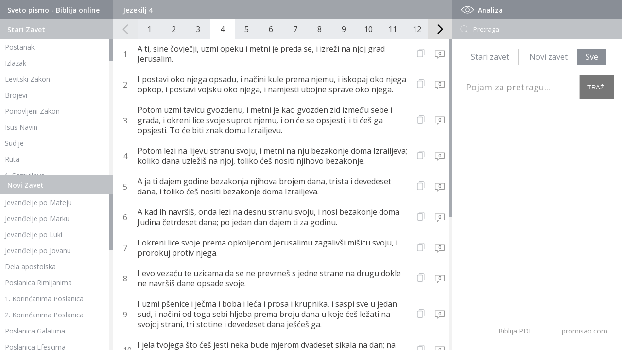

--- FILE ---
content_type: text/html; charset=UTF-8
request_url: https://promisao.com/biblija/index.php?knjiga=26&glava=4
body_size: 6647
content:
 <!DOCTYPE html>
<html lang="en">
<head>
   <meta charset="utf-8" />
	<title>Biblija - Jezekilj 4</title>
    
	<meta name="description" content="Jezekilj 4"/>
	<meta name="keywords" content="Biblija, biblija online, biblija pdf, biblija na srpskom" />
	<meta name="viewport" content="width=device-width, initial-scale=1" />
	<link rel="stylesheet" type="text/css" href="https://www.promisao.com/biblija/css/style.css?ver=843586705" />
   <meta property="og:image" content="https://www.promisao.com/wp-content/uploads/2020/05/novi-zavet-370x370.jpg" />
   
   <script src="https://code.jquery.com/jquery-latest.min.js"></script>
   <script src="js/skripte.js?ver=531027548"></script> 
   <script src="js/jquery.mCustomScrollbar.min.js"></script>
   <script>
    (function($){
        $(window).on("load",function(){
         if ($(window).width() > 980) {
            $(".skrol-kontejner").mCustomScrollbar();
         }
            
        });
    })(jQuery);
</script>

<!-- Global site tag (gtag.js) - Google Analytics -->
<script async src="https://www.googletagmanager.com/gtag/js?id=G-2422YMYEE2"></script>
<script>
  window.dataLayer = window.dataLayer || [];
  function gtag(){dataLayer.push(arguments);}
  gtag('js', new Date());

  gtag('config', 'G-2422YMYEE2');
</script>
</head>
<body>
<div id="strana" class="pocetna">
<div id="telo">
  
     <div id="levo">
         <div id="stari-zavet" class="zaveti">
            <div class="naslov-1">
               <h1>Sveto pismo - Biblija online</h1>
            </div>
            <div class="naslov-2">
               <h1>Stari Zavet</h1>
            </div>
            <div class="skrol-kontejner">
               <ul class="navigacija-knjige">
                  <li><h2><a href="index.php?knjiga=1&glava=1">Postanak</a></h2></li>
                  <li><h2><a href="index.php?knjiga=2&glava=1">Izlazak</a></h2></li>
                  <li><h2><a href="index.php?knjiga=3&glava=1">Levitski Zakon</a></h2></li>
                  <li><h2><a href="index.php?knjiga=4&glava=1">Brojevi</a></h2></li>
                  <li><h2><a href="index.php?knjiga=5&glava=1">Ponovljeni Zakon</a></h2></li>
                  <li><h2><a href="index.php?knjiga=6&glava=1">Isus Navin</a></h2></li>
                  <li><h2><a href="index.php?knjiga=7&glava=1">Sudije</a></h2></li>
                  <li><h2><a href="index.php?knjiga=8&glava=1">Ruta</a></h2></li>
                  <li><h2><a href="index.php?knjiga=9&glava=1">1. Samuilova</a></h2></li>
                  <li><h2><a href="index.php?knjiga=10&glava=1">2. Samuilova</a></h2></li>
                  <li><h2><a href="index.php?knjiga=11&glava=1">1. Carevima</a></h2></li>
                  <li><h2><a href="index.php?knjiga=12&glava=1">2. Carevima</a></h2></li>
                  <li><h2><a href="index.php?knjiga=13&glava=1">1. Dnevnika</a></h2></li>
                  <li><h2><a href="index.php?knjiga=14&glava=1">2. Dnevnika</a></h2></li>
                  <li><h2><a href="index.php?knjiga=15&glava=1">Jezdra</a></h2></li>
                  <li><h2><a href="index.php?knjiga=16&glava=1">Nemija</a></h2></li>
                  <li><h2><a href="index.php?knjiga=17&glava=1">Jestira</a></h2></li>  
                  <li><h2><a href="index.php?knjiga=18&glava=1">Jov</a></h2></li>  
                  <li><h2><a href="index.php?knjiga=19&glava=1">Psalmi</a></h2></li>  
                  <li><h2><a href="index.php?knjiga=20&glava=1">Poslovice</a></h2></li>  
                  <li><h2><a href="index.php?knjiga=21&glava=1">Propovednik</a></h2></li>  
                  <li><h2><a href="index.php?knjiga=22&glava=1">Pesma nad pesmama</a></h2></li>  
                  <li><h2><a href="index.php?knjiga=23&glava=1">Isaija</a></h2></li>  
                  <li><h2><a href="index.php?knjiga=24&glava=1">Jeremija</a></h2></li>  
                  <li><h2><a href="index.php?knjiga=25&glava=1">Jeremijin plač</a></h2></li>  
                  <li><h2><a href="index.php?knjiga=26&glava=1">Jezekilj</a></h2></li>  
                  <li><h2><a href="index.php?knjiga=27&glava=1">Danilo</a></h2></li>  
                  <li><h2><a href="index.php?knjiga=28&glava=1">Osija</a></h2></li>  
                  <li><h2><a href="index.php?knjiga=29&glava=1">Joil</a></h2></li>  
                  <li><h2><a href="index.php?knjiga=30&glava=1">Amos</a></h2></li>  
                  <li><h2><a href="index.php?knjiga=31&glava=1">Ovadija</a></h2></li>  
                  <li><h2><a href="index.php?knjiga=32&glava=1">Jona</a></h2></li>  
                  <li><h2><a href="index.php?knjiga=33&glava=1">Mihej</a></h2></li>  
                  <li><h2><a href="index.php?knjiga=34&glava=1">Naum</a></h2></li>  
                  <li><h2><a href="index.php?knjiga=35&glava=1">Avakum</a></h2></li>  
                  <li><h2><a href="index.php?knjiga=36&glava=1">Sofonija</a></h2></li>  
                  <li><h2><a href="index.php?knjiga=37&glava=1">Agej</a></h2></li>  
                  <li><h2><a href="index.php?knjiga=38&glava=1">Zaharija</a></h2></li>  
                  <li><h2><a href="index.php?knjiga=39&glava=1">Malahija</a></h2></li> 
                  <li><h3 class="dev-knjige">Devterokanonske knjige</h3></li>
                  <li><h2><a href="index.php?knjiga=67&glava=1">1. Makavejska</a></h2></li>  
                  <li><h2><a href="index.php?knjiga=68&glava=1">2. Makavejska</a></h2></li> 
                  <li><h2><a href="index.php?knjiga=69&glava=1">3. Makavejska</a></h2></li> 
                  <li><h2><a href="index.php?knjiga=70&glava=1">4. Makavejska</a></h2></li> 
                  <li><h2><a href="index.php?knjiga=71&glava=1">2. Jezdrina</a></h2></li>     
                  <li><h2><a href="index.php?knjiga=72&glava=1">3. Jezdrina</a></h2></li>   
                  <li><h2><a href="index.php?knjiga=73&glava=1">Sirah</a></h2></li>  
                  <li><h2><a href="index.php?knjiga=78&glava=1">Poslanica Jeremijina</a></h2></li>  
                  <li><h2><a href="index.php?knjiga=74&glava=1">Premudrosti Solomonove</a></h2></li>
                  <li><h2><a href="index.php?knjiga=75&glava=1">Tovit</a></h2></li>  
                  <li><h2><a href="index.php?knjiga=76&glava=1">Varuh</a></h2></li> 
                  <li><h2><a href="index.php?knjiga=77&glava=1">Judita</a></h2></li> 
               </ul>
            </div>
         </div>
         <div id="novi-zavet" class="zaveti">
            <div class="naslov-2">
               <h1>Novi Zavet</h1>
            </div>
            <div class="skrol-kontejner">
               <ul class="navigacija-knjige">
                  <li><h2><a href="index.php?knjiga=40&glava=1">Jevanđelje po Mateju</a></h2></li>  
                  <li><h2><a href="index.php?knjiga=41&glava=1">Jevanđelje po Marku</a></h2></li>  
                  <li><h2><a href="index.php?knjiga=42&glava=1">Jevanđelje po Luki</a></h2></li>  
                  <li><h2><a href="index.php?knjiga=43&glava=1">Jevanđelje po Jovanu</a></h2></li>  
                  <li><h2><a href="index.php?knjiga=44&glava=1">Dela apostolska</a></h2></li>  
                  <li><h2><a href="index.php?knjiga=45&glava=1">Poslanica Rimljanima</a></h2></li>  
                  <li><h2><a href="index.php?knjiga=46&glava=1">1. Korinćanima Poslanica</a></h2></li>  
                  <li><h2><a href="index.php?knjiga=47&glava=1">2. Korinćanima Poslanica</a></h2></li>  
                  <li><h2><a href="index.php?knjiga=48&glava=1">Poslanica Galatima</a></h2></li>  
                  <li><h2><a href="index.php?knjiga=49&glava=1">Poslanica Efescima</a></h2></li>  
                  <li><h2><a href="index.php?knjiga=50&glava=1">Poslanica Filipljanima</a></h2></li>  
                  <li><h2><a href="index.php?knjiga=51&glava=1">Poslanica Kološanima</a></h2></li>  
                  <li><h2><a href="index.php?knjiga=52&glava=1">1. Solunjanima Poslanica</a></h2></li>  
                  <li><h2><a href="index.php?knjiga=53&glava=1">2. Solunjanima Poslanica</a></h2></li>  
                  <li><h2><a href="index.php?knjiga=54&glava=1">1. Timoteju Poslanica</a></h2></li>  
                  <li><h2><a href="index.php?knjiga=55&glava=1">2. Timoteju Poslanica</a></h2></li>  
                  <li><h2><a href="index.php?knjiga=56&glava=1">Poslanica Titu</a></h2></li>  
                  <li><h2><a href="index.php?knjiga=57&glava=1">Poslanica Filimonu</a></h2></li>  
                  <li><h2><a href="index.php?knjiga=58&glava=1">Poslanica Jevrejima</a></h2></li>  
                  <li><h2><a href="index.php?knjiga=59&glava=1">Jakovljeva Poslanica</a></h2></li>  
                  <li><h2><a href="index.php?knjiga=60&glava=1">1. Petrova Poslanica</a></h2></li>  
                  <li><h2><a href="index.php?knjiga=61&glava=1">2. Petrova Poslanica</a></h2></li>  
                  <li><h2><a href="index.php?knjiga=62&glava=1">1. Jovanova Poslanica</a></h2></li>  
                  <li><h2><a href="index.php?knjiga=63&glava=1">2. Jovanova Poslanica</a></h2></li>  
                  <li><h2><a href="index.php?knjiga=64&glava=1">3. Jovanova Poslanica</a></h2></li>  
                  <li><h2><a href="index.php?knjiga=65&glava=1">Judina Poslanica</a></h2></li>  
                  <li><h2><a href="index.php?knjiga=66&glava=1">Otkrivenje Jovanovo</a></h2></li>  
               </ul>
            </div>
         </div>
      </div>  
      
<div id="sredina">
   
<div id="paginacija-naslov">
   <div class="trenutno"><h2>Jezekilj 4</h2></div>   <div id="mob-selekt-kjnige">
      <div id="mob-sz-selekt" class="mob-selekt-knjige">
            <div id="sz-mob" class="mob-menu-trigger"><span>Stari zavet</span>
            <svg fill="#fff" version="1.1" id="Layer_1" xmlns="http://www.w3.org/2000/svg" xmlns:xlink="http://www.w3.org/1999/xlink" x="0px" y="0px"
	 viewBox="0 0 492.004 492.004" style="enable-background:new 0 0 492.004 492.004;" xml:space="preserve">
<g>
	<g>
		<path d="M382.678,226.804L163.73,7.86C158.666,2.792,151.906,0,144.698,0s-13.968,2.792-19.032,7.86l-16.124,16.12
			c-10.492,10.504-10.492,27.576,0,38.064L293.398,245.9l-184.06,184.06c-5.064,5.068-7.86,11.824-7.86,19.028
			c0,7.212,2.796,13.968,7.86,19.04l16.124,16.116c5.068,5.068,11.824,7.86,19.032,7.86s13.968-2.792,19.032-7.86L382.678,265
			c5.076-5.084,7.864-11.872,7.848-19.088C390.542,238.668,387.754,231.884,382.678,226.804z"/>
	</g>
</g>
</svg>

            </div>
            <ul class="navigacija-knjige">
                  <li><h2><a href="index.php?knjiga=1&glava=1">Postanak</a></h2></li>
                  <li><h2><a href="index.php?knjiga=2&glava=1">Izlazak</a></h2></li>
                  <li><h2><a href="index.php?knjiga=3&glava=1">Levitski Zakon</a></h2></li>
                  <li><h2><a href="index.php?knjiga=4&glava=1">Brojevi</a></h2></li>
                  <li><h2><a href="index.php?knjiga=5&glava=1">Ponovljeni Zakon</a></h2></li>
                  <li><h2><a href="index.php?knjiga=6&glava=1">Isus Navin</a></h2></li>
                  <li><h2><a href="index.php?knjiga=7&glava=1">Sudije</a></h2></li>
                  <li><h2><a href="index.php?knjiga=8&glava=1">Ruta</a></h2></li>
                  <li><h2><a href="index.php?knjiga=9&glava=1">1. Samuilova</a></h2></li>
                  <li><h2><a href="index.php?knjiga=10&glava=1">2. Samuilova</a></h2></li>
                  <li><h2><a href="index.php?knjiga=11&glava=1">1. Carevima</a></h2></li>
                  <li><h2><a href="index.php?knjiga=12&glava=1">2. Carevima</a></h2></li>
                  <li><h2><a href="index.php?knjiga=13&glava=1">1. Dnevnika</a></h2></li>
                  <li><h2><a href="index.php?knjiga=14&glava=1">2. Dnevnika</a></h2></li>
                  <li><h2><a href="index.php?knjiga=15&glava=1">Jezdra</a></h2></li>
                  <li><h2><a href="index.php?knjiga=16&glava=1">Nemija</a></h2></li>
                  <li><h2><a href="index.php?knjiga=17&glava=1">Jestira</a></h2></li>  
                  <li><h2><a href="index.php?knjiga=18&glava=1">Jov</a></h2></li>  
                  <li><h2><a href="index.php?knjiga=19&glava=1">Psalmi</a></h2></li>  
                  <li><h2><a href="index.php?knjiga=20&glava=1">Poslovice</a></h2></li>  
                  <li><h2><a href="index.php?knjiga=21&glava=1">Propovednik</a></h2></li>  
                  <li><h2><a href="index.php?knjiga=22&glava=1">Pesma nad pesmama</a></h2></li>  
                  <li><h2><a href="index.php?knjiga=23&glava=1">Isaija</a></h2></li>  
                  <li><h2><a href="index.php?knjiga=24&glava=1">Jeremija</a></h2></li>  
                  <li><h2><a href="index.php?knjiga=25&glava=1">Jeremijin plač</a></h2></li>  
                  <li><h2><a href="index.php?knjiga=26&glava=1">Jezekilj</a></h2></li>  
                  <li><h2><a href="index.php?knjiga=27&glava=1">Danilo</a></h2></li>  
                  <li><h2><a href="index.php?knjiga=28&glava=1">Osija</a></h2></li>  
                  <li><h2><a href="index.php?knjiga=29&glava=1">Joil</a></h2></li>  
                  <li><h2><a href="index.php?knjiga=30&glava=1">Amos</a></h2></li>  
                  <li><h2><a href="index.php?knjiga=31&glava=1">Ovadija</a></h2></li>  
                  <li><h2><a href="index.php?knjiga=32&glava=1">Jona</a></h2></li>  
                  <li><h2><a href="index.php?knjiga=33&glava=1">Mihej</a></h2></li>  
                  <li><h2><a href="index.php?knjiga=34&glava=1">Naum</a></h2></li>  
                  <li><h2><a href="index.php?knjiga=35&glava=1">Avakum</a></h2></li>  
                  <li><h2><a href="index.php?knjiga=36&glava=1">Sofonija</a></h2></li>  
                  <li><h2><a href="index.php?knjiga=37&glava=1">Agej</a></h2></li>  
                  <li><h2><a href="index.php?knjiga=38&glava=1">Zaharija</a></h2></li>  
                  <li><h2><a href="index.php?knjiga=39&glava=1">Malahija</a></h2></li> 
                  <li><h3 class="dev-knjige">Devterokanonske knjige</h3></li>
                  <li><h2><a href="index.php?knjiga=67&glava=1">1. Makavejska</a></h2></li>  
                  <li><h2><a href="index.php?knjiga=68&glava=1">2. Makavejska</a></h2></li> 
                  <li><h2><a href="index.php?knjiga=69&glava=1">3. Makavejska</a></h2></li> 
                  <li><h2><a href="index.php?knjiga=70&glava=1">4. Makavejska</a></h2></li> 
                  <li><h2><a href="index.php?knjiga=71&glava=1">2. Jezdrina</a></h2></li>     
                  <li><h2><a href="index.php?knjiga=72&glava=1">3. Jezdrina</a></h2></li>   
                  <li><h2><a href="index.php?knjiga=73&glava=1">Sirah</a></h2></li>  
                  <li><h2><a href="index.php?knjiga=78&glava=1">Poslanica Jeremijina</a></h2></li>  
                  <li><h2><a href="index.php?knjiga=74&glava=1">Premudrosti Solomonove</a></h2></li>
                  <li><h2><a href="index.php?knjiga=75&glava=1">Tovit</a></h2></li>  
                  <li><h2><a href="index.php?knjiga=76&glava=1">Varuh</a></h2></li> 
                  <li><h2><a href="index.php?knjiga=77&glava=1">Judita</a></h2></li> 
            </ul>
         </div>
      <div id="mob-nz-selekt" class="mob-selekt-knjige">    
         <div id="nz-mob" class="mob-menu-trigger"><span>Novi zavet</span>
                     <svg fill="#fff" version="1.1" id="Layer_1" xmlns="http://www.w3.org/2000/svg" xmlns:xlink="http://www.w3.org/1999/xlink" x="0px" y="0px"
	 viewBox="0 0 492.004 492.004" style="enable-background:new 0 0 492.004 492.004;" xml:space="preserve">
<g>
	<g>
		<path d="M382.678,226.804L163.73,7.86C158.666,2.792,151.906,0,144.698,0s-13.968,2.792-19.032,7.86l-16.124,16.12
			c-10.492,10.504-10.492,27.576,0,38.064L293.398,245.9l-184.06,184.06c-5.064,5.068-7.86,11.824-7.86,19.028
			c0,7.212,2.796,13.968,7.86,19.04l16.124,16.116c5.068,5.068,11.824,7.86,19.032,7.86s13.968-2.792,19.032-7.86L382.678,265
			c5.076-5.084,7.864-11.872,7.848-19.088C390.542,238.668,387.754,231.884,382.678,226.804z"/>
	</g>
</g>
</svg>
         </div>
         <ul class="navigacija-knjige">
            <li><a href="index.php?knjiga=40&glava=1">Jevanđelje po Mateju</a></li>  
            <li><a href="index.php?knjiga=41&glava=1">Jevanđelje po Marku</a></li>  
            <li><a href="index.php?knjiga=42&glava=1">Jevanđelje po Luki</a></li>  
            <li><a href="index.php?knjiga=43&glava=1">Jevanđelje po Jovanu</a></li>  
            <li><a href="index.php?knjiga=44&glava=1">Dela apostolska</a></li>  
            <li><a href="index.php?knjiga=45&glava=1">Poslanica Rimljanima</a></li>  
            <li><a href="index.php?knjiga=46&glava=1">1. Korinćanima Poslanica</a></li>  
            <li><a href="index.php?knjiga=47&glava=1">2. Korinćanima Poslanica</a></li>  
            <li><a href="index.php?knjiga=48&glava=1">Poslanica Galatima</a></li>  
            <li><a href="index.php?knjiga=49&glava=1">Poslanica Efescima</a></li>  
            <li><a href="index.php?knjiga=50&glava=1">Poslanica Filipljanima</a></li>  
            <li><a href="index.php?knjiga=51&glava=1">Poslanica Kološanima</a></li>  
            <li><a href="index.php?knjiga=52&glava=1">1. Solunjanima Poslanica</a></li>  
            <li><a href="index.php?knjiga=53&glava=1">2. Solunjanima Poslanica</a></li>  
            <li><a href="index.php?knjiga=54&glava=1">1. Timoteju Poslanica</a></li>  
            <li><a href="index.php?knjiga=55&glava=1">2. Timoteju Poslanica</a></li>  
            <li><a href="index.php?knjiga=56&glava=1">Poslanica Titu</a></li>  
            <li><a href="index.php?knjiga=57&glava=1">Poslanica Filimonu</a></li>  
            <li><a href="index.php?knjiga=58&glava=1">Poslanica Jevrejima</a></li>  
            <li><a href="index.php?knjiga=59&glava=1">Jakovljeva Poslanica</a></li>  
            <li><a href="index.php?knjiga=60&glava=1">1. Petrova Poslanica</a></li>  
            <li><a href="index.php?knjiga=61&glava=1">2. Petrova Poslanica</a></li>  
            <li><a href="index.php?knjiga=62&glava=1">1. Jovanova Poslanica</a></li>  
            <li><a href="index.php?knjiga=63&glava=1">2. Jovanova Poslanica</a></li>  
            <li><a href="index.php?knjiga=64&glava=1">3. Jovanova Poslanica</a></li>  
            <li><a href="index.php?knjiga=65&glava=1">Judina Poslanica</a></li>  
            <li><a href="index.php?knjiga=66&glava=1">Otkrivenje Jovanovo</a></li>  
         </ul>
      </div>
   </div>
</div>
<div id="paginacija">
   <div id="paginacija-levo" class="pagnacija-strelice">
      <svg class="svg-icon" viewBox="0 0 20 20">
         <path fill="898e96" d="M8.388,10.049l4.76-4.873c0.303-0.31,0.297-0.804-0.012-1.105c-0.309-0.304-0.803-0.293-1.105,0.012L6.726,9.516c-0.303,0.31-0.296,0.805,0.012,1.105l5.433,5.307c0.152,0.148,0.35,0.223,0.547,0.223c0.203,0,0.406-0.08,0.559-0.236c0.303-0.309,0.295-0.803-0.012-1.104L8.388,10.049z"></path>
      </svg>
   </div>
   <div id="paginacija-strane"> 
      <div id="paginacija-strane-absolute">
      <a href="index.php?knjiga=26&glava=1" class="strana">1</a><a href="index.php?knjiga=26&glava=2" class="strana">2</a><a href="index.php?knjiga=26&glava=3" class="strana">3</a><a href="index.php?knjiga=26&glava=4" class="strana active">4</a><a href="index.php?knjiga=26&glava=5" class="strana">5</a><a href="index.php?knjiga=26&glava=6" class="strana">6</a><a href="index.php?knjiga=26&glava=7" class="strana">7</a><a href="index.php?knjiga=26&glava=8" class="strana">8</a><a href="index.php?knjiga=26&glava=9" class="strana">9</a><a href="index.php?knjiga=26&glava=10" class="strana">10</a><a href="index.php?knjiga=26&glava=11" class="strana">11</a><a href="index.php?knjiga=26&glava=12" class="strana">12</a><a href="index.php?knjiga=26&glava=13" class="strana">13</a><a href="index.php?knjiga=26&glava=14" class="strana">14</a><a href="index.php?knjiga=26&glava=15" class="strana">15</a><a href="index.php?knjiga=26&glava=16" class="strana">16</a><a href="index.php?knjiga=26&glava=17" class="strana">17</a><a href="index.php?knjiga=26&glava=18" class="strana">18</a><a href="index.php?knjiga=26&glava=19" class="strana">19</a><a href="index.php?knjiga=26&glava=20" class="strana">20</a><a href="index.php?knjiga=26&glava=21" class="strana">21</a><a href="index.php?knjiga=26&glava=22" class="strana">22</a><a href="index.php?knjiga=26&glava=23" class="strana">23</a><a href="index.php?knjiga=26&glava=24" class="strana">24</a><a href="index.php?knjiga=26&glava=25" class="strana">25</a><a href="index.php?knjiga=26&glava=26" class="strana">26</a><a href="index.php?knjiga=26&glava=27" class="strana">27</a><a href="index.php?knjiga=26&glava=28" class="strana">28</a><a href="index.php?knjiga=26&glava=29" class="strana">29</a><a href="index.php?knjiga=26&glava=30" class="strana">30</a><a href="index.php?knjiga=26&glava=31" class="strana">31</a><a href="index.php?knjiga=26&glava=32" class="strana">32</a><a href="index.php?knjiga=26&glava=33" class="strana">33</a><a href="index.php?knjiga=26&glava=34" class="strana">34</a><a href="index.php?knjiga=26&glava=35" class="strana">35</a><a href="index.php?knjiga=26&glava=36" class="strana">36</a><a href="index.php?knjiga=26&glava=37" class="strana">37</a><a href="index.php?knjiga=26&glava=38" class="strana">38</a><a href="index.php?knjiga=26&glava=39" class="strana">39</a><a href="index.php?knjiga=26&glava=40" class="strana">40</a><a href="index.php?knjiga=26&glava=41" class="strana">41</a><a href="index.php?knjiga=26&glava=42" class="strana">42</a><a href="index.php?knjiga=26&glava=43" class="strana">43</a><a href="index.php?knjiga=26&glava=44" class="strana">44</a><a href="index.php?knjiga=26&glava=45" class="strana">45</a><a href="index.php?knjiga=26&glava=46" class="strana">46</a><a href="index.php?knjiga=26&glava=47" class="strana">47</a><a href="index.php?knjiga=26&glava=48" class="strana">48</a>   </div>
   </div>
   <div id="paginacija-desno" class="pagnacija-strelice">
      <svg class="svg-icon" viewBox="0 0 20 20">
         <path fill="898e96" d="M11.611,10.049l-4.76-4.873c-0.303-0.31-0.297-0.804,0.012-1.105c0.309-0.304,0.803-0.293,1.105,0.012l5.306,5.433c0.304,0.31,0.296,0.805-0.012,1.105L7.83,15.928c-0.152,0.148-0.35,0.223-0.547,0.223c-0.203,0-0.406-0.08-0.559-0.236c-0.303-0.309-0.295-0.803,0.012-1.104L11.611,10.049z"></path>
      </svg>          
   </div>
</div>  

   <div id="stihovi">
      <div class="skrol-kontejner">
         <div id="prikazknjige" class="skrol-kontejner-unutra">
         
               <div class="stih knjiga" id="stih-20504">
                  <span class="broj-stiha">1</span> <span class="stih-span"><span class="stih-span-br"> A ti, sine čovječji, uzmi opeku i metni je preda se, i izreži na njoj grad Jerusalim.</span><span class="stih-reference"></span></span>
                  <div class="podeli-stih">
                     <svg id="stihklik" class="stihklik" height="512pt" viewBox="-40 0 512 512" width="512pt" xmlns="http://www.w3.org/2000/svg"><title>Kopiraj</title><path d="m271 512h-191c-44.113281 0-80-35.886719-80-80v-271c0-44.113281 35.886719-80 80-80h191c44.113281 0 80 35.886719 80 80v271c0 44.113281-35.886719 80-80 80zm-191-391c-22.054688 0-40 17.945312-40 40v271c0 22.054688 17.945312 40 40 40h191c22.054688 0 40-17.945312 40-40v-271c0-22.054688-17.945312-40-40-40zm351 261v-302c0-44.113281-35.886719-80-80-80h-222c-11.046875 0-20 8.953125-20 20s8.953125 20 20 20h222c22.054688 0 40 17.945312 40 40v302c0 11.046875 8.953125 20 20 20s20-8.953125 20-20zm0 0"/></svg>
                  </div>
                  <div id="kopirano">Kopirano</div>
                  <a id="1" href="stih.php?knjiga=26&glava=4&stih=1"><span class="vidi-stih"><div class="br-kom"> 0</div><svg class="svg-icon" viewBox="0 0 20 20">
                  <title>Komentari</title><svg class="svg-icon" viewBox="0 0 20 20">
                  <path d="M17.211,3.39H2.788c-0.22,0-0.4,0.18-0.4,0.4v9.614c0,0.221,0.181,0.402,0.4,0.402h3.206v2.402c0,0.363,0.429,0.533,0.683,0.285l2.72-2.688h7.814c0.221,0,0.401-0.182,0.401-0.402V3.79C17.612,3.569,17.432,3.39,17.211,3.39M16.811,13.004H9.232c-0.106,0-0.206,0.043-0.282,0.117L6.795,15.25v-1.846c0-0.219-0.18-0.4-0.401-0.4H3.189V4.19h13.622V13.004z"></path>
              </svg>
                  </svg></span></a>
               </div>
               <div class="stih knjiga" id="stih-20505">
                  <span class="broj-stiha">2</span> <span class="stih-span"><span class="stih-span-br"> I postavi oko njega opsadu, i načini kule prema njemu, i iskopaj oko njega opkop, i postavi vojsku oko njega, i namjesti ubojne sprave oko njega.</span><span class="stih-reference"></span></span>
                  <div class="podeli-stih">
                     <svg id="stihklik" class="stihklik" height="512pt" viewBox="-40 0 512 512" width="512pt" xmlns="http://www.w3.org/2000/svg"><title>Kopiraj</title><path d="m271 512h-191c-44.113281 0-80-35.886719-80-80v-271c0-44.113281 35.886719-80 80-80h191c44.113281 0 80 35.886719 80 80v271c0 44.113281-35.886719 80-80 80zm-191-391c-22.054688 0-40 17.945312-40 40v271c0 22.054688 17.945312 40 40 40h191c22.054688 0 40-17.945312 40-40v-271c0-22.054688-17.945312-40-40-40zm351 261v-302c0-44.113281-35.886719-80-80-80h-222c-11.046875 0-20 8.953125-20 20s8.953125 20 20 20h222c22.054688 0 40 17.945312 40 40v302c0 11.046875 8.953125 20 20 20s20-8.953125 20-20zm0 0"/></svg>
                  </div>
                  <div id="kopirano">Kopirano</div>
                  <a id="2" href="stih.php?knjiga=26&glava=4&stih=2"><span class="vidi-stih"><div class="br-kom"> 0</div><svg class="svg-icon" viewBox="0 0 20 20">
                  <title>Komentari</title><svg class="svg-icon" viewBox="0 0 20 20">
                  <path d="M17.211,3.39H2.788c-0.22,0-0.4,0.18-0.4,0.4v9.614c0,0.221,0.181,0.402,0.4,0.402h3.206v2.402c0,0.363,0.429,0.533,0.683,0.285l2.72-2.688h7.814c0.221,0,0.401-0.182,0.401-0.402V3.79C17.612,3.569,17.432,3.39,17.211,3.39M16.811,13.004H9.232c-0.106,0-0.206,0.043-0.282,0.117L6.795,15.25v-1.846c0-0.219-0.18-0.4-0.401-0.4H3.189V4.19h13.622V13.004z"></path>
              </svg>
                  </svg></span></a>
               </div>
               <div class="stih knjiga" id="stih-20506">
                  <span class="broj-stiha">3</span> <span class="stih-span"><span class="stih-span-br"> Potom uzmi tavicu gvozdenu, i metni je kao gvozden zid između sebe i grada, i okreni lice svoje suprot njemu, i on će se opsjesti, i ti ćeš ga opsjesti. To će biti znak domu Izrailjevu.</span><span class="stih-reference"></span></span>
                  <div class="podeli-stih">
                     <svg id="stihklik" class="stihklik" height="512pt" viewBox="-40 0 512 512" width="512pt" xmlns="http://www.w3.org/2000/svg"><title>Kopiraj</title><path d="m271 512h-191c-44.113281 0-80-35.886719-80-80v-271c0-44.113281 35.886719-80 80-80h191c44.113281 0 80 35.886719 80 80v271c0 44.113281-35.886719 80-80 80zm-191-391c-22.054688 0-40 17.945312-40 40v271c0 22.054688 17.945312 40 40 40h191c22.054688 0 40-17.945312 40-40v-271c0-22.054688-17.945312-40-40-40zm351 261v-302c0-44.113281-35.886719-80-80-80h-222c-11.046875 0-20 8.953125-20 20s8.953125 20 20 20h222c22.054688 0 40 17.945312 40 40v302c0 11.046875 8.953125 20 20 20s20-8.953125 20-20zm0 0"/></svg>
                  </div>
                  <div id="kopirano">Kopirano</div>
                  <a id="3" href="stih.php?knjiga=26&glava=4&stih=3"><span class="vidi-stih"><div class="br-kom"> 0</div><svg class="svg-icon" viewBox="0 0 20 20">
                  <title>Komentari</title><svg class="svg-icon" viewBox="0 0 20 20">
                  <path d="M17.211,3.39H2.788c-0.22,0-0.4,0.18-0.4,0.4v9.614c0,0.221,0.181,0.402,0.4,0.402h3.206v2.402c0,0.363,0.429,0.533,0.683,0.285l2.72-2.688h7.814c0.221,0,0.401-0.182,0.401-0.402V3.79C17.612,3.569,17.432,3.39,17.211,3.39M16.811,13.004H9.232c-0.106,0-0.206,0.043-0.282,0.117L6.795,15.25v-1.846c0-0.219-0.18-0.4-0.401-0.4H3.189V4.19h13.622V13.004z"></path>
              </svg>
                  </svg></span></a>
               </div>
               <div class="stih knjiga" id="stih-20507">
                  <span class="broj-stiha">4</span> <span class="stih-span"><span class="stih-span-br"> Potom lezi na lijevu stranu svoju, i metni na nju bezakonje doma Izrailjeva; koliko dana uzležiš na njoj, toliko ćeš nositi njihovo bezakonje.</span><span class="stih-reference"></span></span>
                  <div class="podeli-stih">
                     <svg id="stihklik" class="stihklik" height="512pt" viewBox="-40 0 512 512" width="512pt" xmlns="http://www.w3.org/2000/svg"><title>Kopiraj</title><path d="m271 512h-191c-44.113281 0-80-35.886719-80-80v-271c0-44.113281 35.886719-80 80-80h191c44.113281 0 80 35.886719 80 80v271c0 44.113281-35.886719 80-80 80zm-191-391c-22.054688 0-40 17.945312-40 40v271c0 22.054688 17.945312 40 40 40h191c22.054688 0 40-17.945312 40-40v-271c0-22.054688-17.945312-40-40-40zm351 261v-302c0-44.113281-35.886719-80-80-80h-222c-11.046875 0-20 8.953125-20 20s8.953125 20 20 20h222c22.054688 0 40 17.945312 40 40v302c0 11.046875 8.953125 20 20 20s20-8.953125 20-20zm0 0"/></svg>
                  </div>
                  <div id="kopirano">Kopirano</div>
                  <a id="4" href="stih.php?knjiga=26&glava=4&stih=4"><span class="vidi-stih"><div class="br-kom"> 0</div><svg class="svg-icon" viewBox="0 0 20 20">
                  <title>Komentari</title><svg class="svg-icon" viewBox="0 0 20 20">
                  <path d="M17.211,3.39H2.788c-0.22,0-0.4,0.18-0.4,0.4v9.614c0,0.221,0.181,0.402,0.4,0.402h3.206v2.402c0,0.363,0.429,0.533,0.683,0.285l2.72-2.688h7.814c0.221,0,0.401-0.182,0.401-0.402V3.79C17.612,3.569,17.432,3.39,17.211,3.39M16.811,13.004H9.232c-0.106,0-0.206,0.043-0.282,0.117L6.795,15.25v-1.846c0-0.219-0.18-0.4-0.401-0.4H3.189V4.19h13.622V13.004z"></path>
              </svg>
                  </svg></span></a>
               </div>
               <div class="stih knjiga" id="stih-20508">
                  <span class="broj-stiha">5</span> <span class="stih-span"><span class="stih-span-br"> A ja ti dajem godine bezakonja njihova brojem dana, trista i devedeset dana, i toliko ćeš nositi bezakonje doma Izrailjeva.</span><span class="stih-reference"></span></span>
                  <div class="podeli-stih">
                     <svg id="stihklik" class="stihklik" height="512pt" viewBox="-40 0 512 512" width="512pt" xmlns="http://www.w3.org/2000/svg"><title>Kopiraj</title><path d="m271 512h-191c-44.113281 0-80-35.886719-80-80v-271c0-44.113281 35.886719-80 80-80h191c44.113281 0 80 35.886719 80 80v271c0 44.113281-35.886719 80-80 80zm-191-391c-22.054688 0-40 17.945312-40 40v271c0 22.054688 17.945312 40 40 40h191c22.054688 0 40-17.945312 40-40v-271c0-22.054688-17.945312-40-40-40zm351 261v-302c0-44.113281-35.886719-80-80-80h-222c-11.046875 0-20 8.953125-20 20s8.953125 20 20 20h222c22.054688 0 40 17.945312 40 40v302c0 11.046875 8.953125 20 20 20s20-8.953125 20-20zm0 0"/></svg>
                  </div>
                  <div id="kopirano">Kopirano</div>
                  <a id="5" href="stih.php?knjiga=26&glava=4&stih=5"><span class="vidi-stih"><div class="br-kom"> 0</div><svg class="svg-icon" viewBox="0 0 20 20">
                  <title>Komentari</title><svg class="svg-icon" viewBox="0 0 20 20">
                  <path d="M17.211,3.39H2.788c-0.22,0-0.4,0.18-0.4,0.4v9.614c0,0.221,0.181,0.402,0.4,0.402h3.206v2.402c0,0.363,0.429,0.533,0.683,0.285l2.72-2.688h7.814c0.221,0,0.401-0.182,0.401-0.402V3.79C17.612,3.569,17.432,3.39,17.211,3.39M16.811,13.004H9.232c-0.106,0-0.206,0.043-0.282,0.117L6.795,15.25v-1.846c0-0.219-0.18-0.4-0.401-0.4H3.189V4.19h13.622V13.004z"></path>
              </svg>
                  </svg></span></a>
               </div>
               <div class="stih knjiga" id="stih-20509">
                  <span class="broj-stiha">6</span> <span class="stih-span"><span class="stih-span-br"> A kad ih navršiš, onda lezi na desnu stranu svoju, i nosi bezakonje doma Judina četrdeset dana; po jedan dan dajem ti za godinu.</span><span class="stih-reference"></span></span>
                  <div class="podeli-stih">
                     <svg id="stihklik" class="stihklik" height="512pt" viewBox="-40 0 512 512" width="512pt" xmlns="http://www.w3.org/2000/svg"><title>Kopiraj</title><path d="m271 512h-191c-44.113281 0-80-35.886719-80-80v-271c0-44.113281 35.886719-80 80-80h191c44.113281 0 80 35.886719 80 80v271c0 44.113281-35.886719 80-80 80zm-191-391c-22.054688 0-40 17.945312-40 40v271c0 22.054688 17.945312 40 40 40h191c22.054688 0 40-17.945312 40-40v-271c0-22.054688-17.945312-40-40-40zm351 261v-302c0-44.113281-35.886719-80-80-80h-222c-11.046875 0-20 8.953125-20 20s8.953125 20 20 20h222c22.054688 0 40 17.945312 40 40v302c0 11.046875 8.953125 20 20 20s20-8.953125 20-20zm0 0"/></svg>
                  </div>
                  <div id="kopirano">Kopirano</div>
                  <a id="6" href="stih.php?knjiga=26&glava=4&stih=6"><span class="vidi-stih"><div class="br-kom"> 0</div><svg class="svg-icon" viewBox="0 0 20 20">
                  <title>Komentari</title><svg class="svg-icon" viewBox="0 0 20 20">
                  <path d="M17.211,3.39H2.788c-0.22,0-0.4,0.18-0.4,0.4v9.614c0,0.221,0.181,0.402,0.4,0.402h3.206v2.402c0,0.363,0.429,0.533,0.683,0.285l2.72-2.688h7.814c0.221,0,0.401-0.182,0.401-0.402V3.79C17.612,3.569,17.432,3.39,17.211,3.39M16.811,13.004H9.232c-0.106,0-0.206,0.043-0.282,0.117L6.795,15.25v-1.846c0-0.219-0.18-0.4-0.401-0.4H3.189V4.19h13.622V13.004z"></path>
              </svg>
                  </svg></span></a>
               </div>
               <div class="stih knjiga" id="stih-20510">
                  <span class="broj-stiha">7</span> <span class="stih-span"><span class="stih-span-br"> I okreni lice svoje prema opkoljenom Jerusalimu zagalivši mišicu svoju, i prorokuj protiv njega.</span><span class="stih-reference"></span></span>
                  <div class="podeli-stih">
                     <svg id="stihklik" class="stihklik" height="512pt" viewBox="-40 0 512 512" width="512pt" xmlns="http://www.w3.org/2000/svg"><title>Kopiraj</title><path d="m271 512h-191c-44.113281 0-80-35.886719-80-80v-271c0-44.113281 35.886719-80 80-80h191c44.113281 0 80 35.886719 80 80v271c0 44.113281-35.886719 80-80 80zm-191-391c-22.054688 0-40 17.945312-40 40v271c0 22.054688 17.945312 40 40 40h191c22.054688 0 40-17.945312 40-40v-271c0-22.054688-17.945312-40-40-40zm351 261v-302c0-44.113281-35.886719-80-80-80h-222c-11.046875 0-20 8.953125-20 20s8.953125 20 20 20h222c22.054688 0 40 17.945312 40 40v302c0 11.046875 8.953125 20 20 20s20-8.953125 20-20zm0 0"/></svg>
                  </div>
                  <div id="kopirano">Kopirano</div>
                  <a id="7" href="stih.php?knjiga=26&glava=4&stih=7"><span class="vidi-stih"><div class="br-kom"> 0</div><svg class="svg-icon" viewBox="0 0 20 20">
                  <title>Komentari</title><svg class="svg-icon" viewBox="0 0 20 20">
                  <path d="M17.211,3.39H2.788c-0.22,0-0.4,0.18-0.4,0.4v9.614c0,0.221,0.181,0.402,0.4,0.402h3.206v2.402c0,0.363,0.429,0.533,0.683,0.285l2.72-2.688h7.814c0.221,0,0.401-0.182,0.401-0.402V3.79C17.612,3.569,17.432,3.39,17.211,3.39M16.811,13.004H9.232c-0.106,0-0.206,0.043-0.282,0.117L6.795,15.25v-1.846c0-0.219-0.18-0.4-0.401-0.4H3.189V4.19h13.622V13.004z"></path>
              </svg>
                  </svg></span></a>
               </div>
               <div class="stih knjiga" id="stih-20511">
                  <span class="broj-stiha">8</span> <span class="stih-span"><span class="stih-span-br"> I evo vezaću te uzicama da se ne prevrneš s jedne strane na drugu dokle ne navršiš dane opsade svoje.</span><span class="stih-reference"></span></span>
                  <div class="podeli-stih">
                     <svg id="stihklik" class="stihklik" height="512pt" viewBox="-40 0 512 512" width="512pt" xmlns="http://www.w3.org/2000/svg"><title>Kopiraj</title><path d="m271 512h-191c-44.113281 0-80-35.886719-80-80v-271c0-44.113281 35.886719-80 80-80h191c44.113281 0 80 35.886719 80 80v271c0 44.113281-35.886719 80-80 80zm-191-391c-22.054688 0-40 17.945312-40 40v271c0 22.054688 17.945312 40 40 40h191c22.054688 0 40-17.945312 40-40v-271c0-22.054688-17.945312-40-40-40zm351 261v-302c0-44.113281-35.886719-80-80-80h-222c-11.046875 0-20 8.953125-20 20s8.953125 20 20 20h222c22.054688 0 40 17.945312 40 40v302c0 11.046875 8.953125 20 20 20s20-8.953125 20-20zm0 0"/></svg>
                  </div>
                  <div id="kopirano">Kopirano</div>
                  <a id="8" href="stih.php?knjiga=26&glava=4&stih=8"><span class="vidi-stih"><div class="br-kom"> 0</div><svg class="svg-icon" viewBox="0 0 20 20">
                  <title>Komentari</title><svg class="svg-icon" viewBox="0 0 20 20">
                  <path d="M17.211,3.39H2.788c-0.22,0-0.4,0.18-0.4,0.4v9.614c0,0.221,0.181,0.402,0.4,0.402h3.206v2.402c0,0.363,0.429,0.533,0.683,0.285l2.72-2.688h7.814c0.221,0,0.401-0.182,0.401-0.402V3.79C17.612,3.569,17.432,3.39,17.211,3.39M16.811,13.004H9.232c-0.106,0-0.206,0.043-0.282,0.117L6.795,15.25v-1.846c0-0.219-0.18-0.4-0.401-0.4H3.189V4.19h13.622V13.004z"></path>
              </svg>
                  </svg></span></a>
               </div>
               <div class="stih knjiga" id="stih-20512">
                  <span class="broj-stiha">9</span> <span class="stih-span"><span class="stih-span-br"> I uzmi pšenice i ječma i boba i leća i prosa i krupnika, i saspi sve u jedan sud, i načini od toga sebi hljeba prema broju dana u koje ćeš ležati na svojoj strani, tri stotine i devedeset dana ješćeš ga.</span><span class="stih-reference"></span></span>
                  <div class="podeli-stih">
                     <svg id="stihklik" class="stihklik" height="512pt" viewBox="-40 0 512 512" width="512pt" xmlns="http://www.w3.org/2000/svg"><title>Kopiraj</title><path d="m271 512h-191c-44.113281 0-80-35.886719-80-80v-271c0-44.113281 35.886719-80 80-80h191c44.113281 0 80 35.886719 80 80v271c0 44.113281-35.886719 80-80 80zm-191-391c-22.054688 0-40 17.945312-40 40v271c0 22.054688 17.945312 40 40 40h191c22.054688 0 40-17.945312 40-40v-271c0-22.054688-17.945312-40-40-40zm351 261v-302c0-44.113281-35.886719-80-80-80h-222c-11.046875 0-20 8.953125-20 20s8.953125 20 20 20h222c22.054688 0 40 17.945312 40 40v302c0 11.046875 8.953125 20 20 20s20-8.953125 20-20zm0 0"/></svg>
                  </div>
                  <div id="kopirano">Kopirano</div>
                  <a id="9" href="stih.php?knjiga=26&glava=4&stih=9"><span class="vidi-stih"><div class="br-kom"> 0</div><svg class="svg-icon" viewBox="0 0 20 20">
                  <title>Komentari</title><svg class="svg-icon" viewBox="0 0 20 20">
                  <path d="M17.211,3.39H2.788c-0.22,0-0.4,0.18-0.4,0.4v9.614c0,0.221,0.181,0.402,0.4,0.402h3.206v2.402c0,0.363,0.429,0.533,0.683,0.285l2.72-2.688h7.814c0.221,0,0.401-0.182,0.401-0.402V3.79C17.612,3.569,17.432,3.39,17.211,3.39M16.811,13.004H9.232c-0.106,0-0.206,0.043-0.282,0.117L6.795,15.25v-1.846c0-0.219-0.18-0.4-0.401-0.4H3.189V4.19h13.622V13.004z"></path>
              </svg>
                  </svg></span></a>
               </div>
               <div class="stih knjiga" id="stih-20513">
                  <span class="broj-stiha">10</span> <span class="stih-span"><span class="stih-span-br"> I jela tvojega što ćeš jesti neka bude mjerom dvadeset sikala na dan; na rokove jedi ga.</span><span class="stih-reference"></span></span>
                  <div class="podeli-stih">
                     <svg id="stihklik" class="stihklik" height="512pt" viewBox="-40 0 512 512" width="512pt" xmlns="http://www.w3.org/2000/svg"><title>Kopiraj</title><path d="m271 512h-191c-44.113281 0-80-35.886719-80-80v-271c0-44.113281 35.886719-80 80-80h191c44.113281 0 80 35.886719 80 80v271c0 44.113281-35.886719 80-80 80zm-191-391c-22.054688 0-40 17.945312-40 40v271c0 22.054688 17.945312 40 40 40h191c22.054688 0 40-17.945312 40-40v-271c0-22.054688-17.945312-40-40-40zm351 261v-302c0-44.113281-35.886719-80-80-80h-222c-11.046875 0-20 8.953125-20 20s8.953125 20 20 20h222c22.054688 0 40 17.945312 40 40v302c0 11.046875 8.953125 20 20 20s20-8.953125 20-20zm0 0"/></svg>
                  </div>
                  <div id="kopirano">Kopirano</div>
                  <a id="10" href="stih.php?knjiga=26&glava=4&stih=10"><span class="vidi-stih"><div class="br-kom"> 0</div><svg class="svg-icon" viewBox="0 0 20 20">
                  <title>Komentari</title><svg class="svg-icon" viewBox="0 0 20 20">
                  <path d="M17.211,3.39H2.788c-0.22,0-0.4,0.18-0.4,0.4v9.614c0,0.221,0.181,0.402,0.4,0.402h3.206v2.402c0,0.363,0.429,0.533,0.683,0.285l2.72-2.688h7.814c0.221,0,0.401-0.182,0.401-0.402V3.79C17.612,3.569,17.432,3.39,17.211,3.39M16.811,13.004H9.232c-0.106,0-0.206,0.043-0.282,0.117L6.795,15.25v-1.846c0-0.219-0.18-0.4-0.401-0.4H3.189V4.19h13.622V13.004z"></path>
              </svg>
                  </svg></span></a>
               </div>
               <div class="stih knjiga" id="stih-20514">
                  <span class="broj-stiha">11</span> <span class="stih-span"><span class="stih-span-br"> I vodu pij mjerom, po šestinu ina, pij na rokove.</span><span class="stih-reference"></span></span>
                  <div class="podeli-stih">
                     <svg id="stihklik" class="stihklik" height="512pt" viewBox="-40 0 512 512" width="512pt" xmlns="http://www.w3.org/2000/svg"><title>Kopiraj</title><path d="m271 512h-191c-44.113281 0-80-35.886719-80-80v-271c0-44.113281 35.886719-80 80-80h191c44.113281 0 80 35.886719 80 80v271c0 44.113281-35.886719 80-80 80zm-191-391c-22.054688 0-40 17.945312-40 40v271c0 22.054688 17.945312 40 40 40h191c22.054688 0 40-17.945312 40-40v-271c0-22.054688-17.945312-40-40-40zm351 261v-302c0-44.113281-35.886719-80-80-80h-222c-11.046875 0-20 8.953125-20 20s8.953125 20 20 20h222c22.054688 0 40 17.945312 40 40v302c0 11.046875 8.953125 20 20 20s20-8.953125 20-20zm0 0"/></svg>
                  </div>
                  <div id="kopirano">Kopirano</div>
                  <a id="11" href="stih.php?knjiga=26&glava=4&stih=11"><span class="vidi-stih"><div class="br-kom"> 0</div><svg class="svg-icon" viewBox="0 0 20 20">
                  <title>Komentari</title><svg class="svg-icon" viewBox="0 0 20 20">
                  <path d="M17.211,3.39H2.788c-0.22,0-0.4,0.18-0.4,0.4v9.614c0,0.221,0.181,0.402,0.4,0.402h3.206v2.402c0,0.363,0.429,0.533,0.683,0.285l2.72-2.688h7.814c0.221,0,0.401-0.182,0.401-0.402V3.79C17.612,3.569,17.432,3.39,17.211,3.39M16.811,13.004H9.232c-0.106,0-0.206,0.043-0.282,0.117L6.795,15.25v-1.846c0-0.219-0.18-0.4-0.401-0.4H3.189V4.19h13.622V13.004z"></path>
              </svg>
                  </svg></span></a>
               </div>
               <div class="stih knjiga" id="stih-20515">
                  <span class="broj-stiha">12</span> <span class="stih-span"><span class="stih-span-br"> A hljeb prijesan ječmen jedi, ispekav ga na kalu čovječijem na njihove oči.</span><span class="stih-reference"></span></span>
                  <div class="podeli-stih">
                     <svg id="stihklik" class="stihklik" height="512pt" viewBox="-40 0 512 512" width="512pt" xmlns="http://www.w3.org/2000/svg"><title>Kopiraj</title><path d="m271 512h-191c-44.113281 0-80-35.886719-80-80v-271c0-44.113281 35.886719-80 80-80h191c44.113281 0 80 35.886719 80 80v271c0 44.113281-35.886719 80-80 80zm-191-391c-22.054688 0-40 17.945312-40 40v271c0 22.054688 17.945312 40 40 40h191c22.054688 0 40-17.945312 40-40v-271c0-22.054688-17.945312-40-40-40zm351 261v-302c0-44.113281-35.886719-80-80-80h-222c-11.046875 0-20 8.953125-20 20s8.953125 20 20 20h222c22.054688 0 40 17.945312 40 40v302c0 11.046875 8.953125 20 20 20s20-8.953125 20-20zm0 0"/></svg>
                  </div>
                  <div id="kopirano">Kopirano</div>
                  <a id="12" href="stih.php?knjiga=26&glava=4&stih=12"><span class="vidi-stih"><div class="br-kom"> 0</div><svg class="svg-icon" viewBox="0 0 20 20">
                  <title>Komentari</title><svg class="svg-icon" viewBox="0 0 20 20">
                  <path d="M17.211,3.39H2.788c-0.22,0-0.4,0.18-0.4,0.4v9.614c0,0.221,0.181,0.402,0.4,0.402h3.206v2.402c0,0.363,0.429,0.533,0.683,0.285l2.72-2.688h7.814c0.221,0,0.401-0.182,0.401-0.402V3.79C17.612,3.569,17.432,3.39,17.211,3.39M16.811,13.004H9.232c-0.106,0-0.206,0.043-0.282,0.117L6.795,15.25v-1.846c0-0.219-0.18-0.4-0.401-0.4H3.189V4.19h13.622V13.004z"></path>
              </svg>
                  </svg></span></a>
               </div>
               <div class="stih knjiga" id="stih-20516">
                  <span class="broj-stiha">13</span> <span class="stih-span"><span class="stih-span-br"> I reče Gospod: tako će jesti sinovi Izrailjevi hljeb svoj nečist među narodima u koje ću ih razagnati.</span><span class="stih-reference"></span></span>
                  <div class="podeli-stih">
                     <svg id="stihklik" class="stihklik" height="512pt" viewBox="-40 0 512 512" width="512pt" xmlns="http://www.w3.org/2000/svg"><title>Kopiraj</title><path d="m271 512h-191c-44.113281 0-80-35.886719-80-80v-271c0-44.113281 35.886719-80 80-80h191c44.113281 0 80 35.886719 80 80v271c0 44.113281-35.886719 80-80 80zm-191-391c-22.054688 0-40 17.945312-40 40v271c0 22.054688 17.945312 40 40 40h191c22.054688 0 40-17.945312 40-40v-271c0-22.054688-17.945312-40-40-40zm351 261v-302c0-44.113281-35.886719-80-80-80h-222c-11.046875 0-20 8.953125-20 20s8.953125 20 20 20h222c22.054688 0 40 17.945312 40 40v302c0 11.046875 8.953125 20 20 20s20-8.953125 20-20zm0 0"/></svg>
                  </div>
                  <div id="kopirano">Kopirano</div>
                  <a id="13" href="stih.php?knjiga=26&glava=4&stih=13"><span class="vidi-stih"><div class="br-kom"> 0</div><svg class="svg-icon" viewBox="0 0 20 20">
                  <title>Komentari</title><svg class="svg-icon" viewBox="0 0 20 20">
                  <path d="M17.211,3.39H2.788c-0.22,0-0.4,0.18-0.4,0.4v9.614c0,0.221,0.181,0.402,0.4,0.402h3.206v2.402c0,0.363,0.429,0.533,0.683,0.285l2.72-2.688h7.814c0.221,0,0.401-0.182,0.401-0.402V3.79C17.612,3.569,17.432,3.39,17.211,3.39M16.811,13.004H9.232c-0.106,0-0.206,0.043-0.282,0.117L6.795,15.25v-1.846c0-0.219-0.18-0.4-0.401-0.4H3.189V4.19h13.622V13.004z"></path>
              </svg>
                  </svg></span></a>
               </div>
               <div class="stih knjiga" id="stih-20517">
                  <span class="broj-stiha">14</span> <span class="stih-span"><span class="stih-span-br"> Tada rekoh: ah Gospode Gospode, gle, duša se moja nije oskvrnila, jer od djetinjstva svojega do sada nijesam jeo mrcinoga ni što bi zvjerka razdrla, niti je ušlo u usta moja meso nečisto.</span><span class="stih-reference"></span></span>
                  <div class="podeli-stih">
                     <svg id="stihklik" class="stihklik" height="512pt" viewBox="-40 0 512 512" width="512pt" xmlns="http://www.w3.org/2000/svg"><title>Kopiraj</title><path d="m271 512h-191c-44.113281 0-80-35.886719-80-80v-271c0-44.113281 35.886719-80 80-80h191c44.113281 0 80 35.886719 80 80v271c0 44.113281-35.886719 80-80 80zm-191-391c-22.054688 0-40 17.945312-40 40v271c0 22.054688 17.945312 40 40 40h191c22.054688 0 40-17.945312 40-40v-271c0-22.054688-17.945312-40-40-40zm351 261v-302c0-44.113281-35.886719-80-80-80h-222c-11.046875 0-20 8.953125-20 20s8.953125 20 20 20h222c22.054688 0 40 17.945312 40 40v302c0 11.046875 8.953125 20 20 20s20-8.953125 20-20zm0 0"/></svg>
                  </div>
                  <div id="kopirano">Kopirano</div>
                  <a id="14" href="stih.php?knjiga=26&glava=4&stih=14"><span class="vidi-stih"><div class="br-kom"> 0</div><svg class="svg-icon" viewBox="0 0 20 20">
                  <title>Komentari</title><svg class="svg-icon" viewBox="0 0 20 20">
                  <path d="M17.211,3.39H2.788c-0.22,0-0.4,0.18-0.4,0.4v9.614c0,0.221,0.181,0.402,0.4,0.402h3.206v2.402c0,0.363,0.429,0.533,0.683,0.285l2.72-2.688h7.814c0.221,0,0.401-0.182,0.401-0.402V3.79C17.612,3.569,17.432,3.39,17.211,3.39M16.811,13.004H9.232c-0.106,0-0.206,0.043-0.282,0.117L6.795,15.25v-1.846c0-0.219-0.18-0.4-0.401-0.4H3.189V4.19h13.622V13.004z"></path>
              </svg>
                  </svg></span></a>
               </div>
               <div class="stih knjiga" id="stih-20518">
                  <span class="broj-stiha">15</span> <span class="stih-span"><span class="stih-span-br"> A on mi reče: vidi, dajem ti goveđu balegu mjesto čovječijega kala, da na njoj ispečeš sebi hljeb.</span><span class="stih-reference"></span></span>
                  <div class="podeli-stih">
                     <svg id="stihklik" class="stihklik" height="512pt" viewBox="-40 0 512 512" width="512pt" xmlns="http://www.w3.org/2000/svg"><title>Kopiraj</title><path d="m271 512h-191c-44.113281 0-80-35.886719-80-80v-271c0-44.113281 35.886719-80 80-80h191c44.113281 0 80 35.886719 80 80v271c0 44.113281-35.886719 80-80 80zm-191-391c-22.054688 0-40 17.945312-40 40v271c0 22.054688 17.945312 40 40 40h191c22.054688 0 40-17.945312 40-40v-271c0-22.054688-17.945312-40-40-40zm351 261v-302c0-44.113281-35.886719-80-80-80h-222c-11.046875 0-20 8.953125-20 20s8.953125 20 20 20h222c22.054688 0 40 17.945312 40 40v302c0 11.046875 8.953125 20 20 20s20-8.953125 20-20zm0 0"/></svg>
                  </div>
                  <div id="kopirano">Kopirano</div>
                  <a id="15" href="stih.php?knjiga=26&glava=4&stih=15"><span class="vidi-stih"><div class="br-kom"> 0</div><svg class="svg-icon" viewBox="0 0 20 20">
                  <title>Komentari</title><svg class="svg-icon" viewBox="0 0 20 20">
                  <path d="M17.211,3.39H2.788c-0.22,0-0.4,0.18-0.4,0.4v9.614c0,0.221,0.181,0.402,0.4,0.402h3.206v2.402c0,0.363,0.429,0.533,0.683,0.285l2.72-2.688h7.814c0.221,0,0.401-0.182,0.401-0.402V3.79C17.612,3.569,17.432,3.39,17.211,3.39M16.811,13.004H9.232c-0.106,0-0.206,0.043-0.282,0.117L6.795,15.25v-1.846c0-0.219-0.18-0.4-0.401-0.4H3.189V4.19h13.622V13.004z"></path>
              </svg>
                  </svg></span></a>
               </div>
               <div class="stih knjiga" id="stih-20519">
                  <span class="broj-stiha">16</span> <span class="stih-span"><span class="stih-span-br"> Zatijem reče mi: sine čovječji, evo ja ću slomiti potporu u hljebu u Jerusalimu, te će jesti hljeb na mjeru i u brizi, i vodu će piti na mjeru i u čudu.</span><span class="stih-reference"></span></span>
                  <div class="podeli-stih">
                     <svg id="stihklik" class="stihklik" height="512pt" viewBox="-40 0 512 512" width="512pt" xmlns="http://www.w3.org/2000/svg"><title>Kopiraj</title><path d="m271 512h-191c-44.113281 0-80-35.886719-80-80v-271c0-44.113281 35.886719-80 80-80h191c44.113281 0 80 35.886719 80 80v271c0 44.113281-35.886719 80-80 80zm-191-391c-22.054688 0-40 17.945312-40 40v271c0 22.054688 17.945312 40 40 40h191c22.054688 0 40-17.945312 40-40v-271c0-22.054688-17.945312-40-40-40zm351 261v-302c0-44.113281-35.886719-80-80-80h-222c-11.046875 0-20 8.953125-20 20s8.953125 20 20 20h222c22.054688 0 40 17.945312 40 40v302c0 11.046875 8.953125 20 20 20s20-8.953125 20-20zm0 0"/></svg>
                  </div>
                  <div id="kopirano">Kopirano</div>
                  <a id="16" href="stih.php?knjiga=26&glava=4&stih=16"><span class="vidi-stih"><div class="br-kom"> 0</div><svg class="svg-icon" viewBox="0 0 20 20">
                  <title>Komentari</title><svg class="svg-icon" viewBox="0 0 20 20">
                  <path d="M17.211,3.39H2.788c-0.22,0-0.4,0.18-0.4,0.4v9.614c0,0.221,0.181,0.402,0.4,0.402h3.206v2.402c0,0.363,0.429,0.533,0.683,0.285l2.72-2.688h7.814c0.221,0,0.401-0.182,0.401-0.402V3.79C17.612,3.569,17.432,3.39,17.211,3.39M16.811,13.004H9.232c-0.106,0-0.206,0.043-0.282,0.117L6.795,15.25v-1.846c0-0.219-0.18-0.4-0.401-0.4H3.189V4.19h13.622V13.004z"></path>
              </svg>
                  </svg></span></a>
               </div>
               <div class="stih knjiga" id="stih-20520">
                  <span class="broj-stiha">17</span> <span class="stih-span"><span class="stih-span-br"> Jer će im nestati hljeba i vode da će se čuditi među sobom i sasušiće se od bezakonja svojega. </span><span class="stih-reference"></span></span>
                  <div class="podeli-stih">
                     <svg id="stihklik" class="stihklik" height="512pt" viewBox="-40 0 512 512" width="512pt" xmlns="http://www.w3.org/2000/svg"><title>Kopiraj</title><path d="m271 512h-191c-44.113281 0-80-35.886719-80-80v-271c0-44.113281 35.886719-80 80-80h191c44.113281 0 80 35.886719 80 80v271c0 44.113281-35.886719 80-80 80zm-191-391c-22.054688 0-40 17.945312-40 40v271c0 22.054688 17.945312 40 40 40h191c22.054688 0 40-17.945312 40-40v-271c0-22.054688-17.945312-40-40-40zm351 261v-302c0-44.113281-35.886719-80-80-80h-222c-11.046875 0-20 8.953125-20 20s8.953125 20 20 20h222c22.054688 0 40 17.945312 40 40v302c0 11.046875 8.953125 20 20 20s20-8.953125 20-20zm0 0"/></svg>
                  </div>
                  <div id="kopirano">Kopirano</div>
                  <a id="17" href="stih.php?knjiga=26&glava=4&stih=17"><span class="vidi-stih"><div class="br-kom"> 0</div><svg class="svg-icon" viewBox="0 0 20 20">
                  <title>Komentari</title><svg class="svg-icon" viewBox="0 0 20 20">
                  <path d="M17.211,3.39H2.788c-0.22,0-0.4,0.18-0.4,0.4v9.614c0,0.221,0.181,0.402,0.4,0.402h3.206v2.402c0,0.363,0.429,0.533,0.683,0.285l2.72-2.688h7.814c0.221,0,0.401-0.182,0.401-0.402V3.79C17.612,3.569,17.432,3.39,17.211,3.39M16.811,13.004H9.232c-0.106,0-0.206,0.043-0.282,0.117L6.795,15.25v-1.846c0-0.219-0.18-0.4-0.401-0.4H3.189V4.19h13.622V13.004z"></path>
              </svg>
                  </svg></span></a>
               </div>         </div>
      </div>
   </div>

</div>
      

<script>
$(".stih").each(function(){
   $(this).find("#stihklik").click(function(){
      var text = $(this).parent().parent().find('.stih-span-br').text().trim();
      copyTextToClipboard(text);
   })
      

});

async function copyTextToClipboard(text) {
  try {
    await navigator.clipboard.writeText(text);
    console.log('Text copied to clipboard');
  } catch (err) {
    console.error('Error in copying text: ', err);
  }
}
</script>

<div id="desno">
   <div class="naslov-1">
      <svg class="svg-icon" viewBox="0 0 20 20">
         <path d="M10,6.978c-1.666,0-3.022,1.356-3.022,3.022S8.334,13.022,10,13.022s3.022-1.356,3.022-3.022S11.666,6.978,10,6.978M10,12.267c-1.25,0-2.267-1.017-2.267-2.267c0-1.25,1.016-2.267,2.267-2.267c1.251,0,2.267,1.016,2.267,2.267C12.267,11.25,11.251,12.267,10,12.267 M18.391,9.733l-1.624-1.639C14.966,6.279,12.563,5.278,10,5.278S5.034,6.279,3.234,8.094L1.609,9.733c-0.146,0.147-0.146,0.386,0,0.533l1.625,1.639c1.8,1.815,4.203,2.816,6.766,2.816s4.966-1.001,6.767-2.816l1.624-1.639C18.536,10.119,18.536,9.881,18.391,9.733 M16.229,11.373c-1.656,1.672-3.868,2.594-6.229,2.594s-4.573-0.922-6.23-2.594L2.41,10l1.36-1.374C5.427,6.955,7.639,6.033,10,6.033s4.573,0.922,6.229,2.593L17.59,10L16.229,11.373z"></path>
      </svg>
      <h5>Analiza</h5>
   </div>
   <div id="pretraga-kutija" class="analiza-sekcija">
      <div class="naslov-2">
         <svg class="svg-icon" viewBox="0 0 20 20">
            <path fill="white" d="M18.109,17.776l-3.082-3.081c-0.059-0.059-0.135-0.077-0.211-0.087c1.373-1.38,2.221-3.28,2.221-5.379c0-4.212-3.414-7.626-7.625-7.626c-4.212,0-7.626,3.414-7.626,7.626s3.414,7.627,7.626,7.627c1.918,0,3.665-0.713,5.004-1.882c0.006,0.085,0.033,0.17,0.098,0.234l3.082,3.081c0.143,0.142,0.371,0.142,0.514,0C18.25,18.148,18.25,17.918,18.109,17.776zM9.412,16.13c-3.811,0-6.9-3.089-6.9-6.9c0-3.81,3.089-6.899,6.9-6.899c3.811,0,6.901,3.09,6.901,6.899C16.312,13.041,13.223,16.13,9.412,16.13z"></path>
         </svg>
         <h6>Pretraga</h6>
      </div>
      <div id="pretraga-forma">
         <form id="pretraga" name="pretraga" method="GET" action="pretraga.php">
            <div id="pretraga-opcije">
                              <div class="pretraga-biranje biranje-sz">
                 <input type="radio" id="szp" name="popcija" value="szp" >
                 <label class="opcija opcija-1" for="szp">
                     <span> Stari zavet</span>
                </label>
               </div>
               <div class="pretraga-biranje biranje-nz">
                 <input type="radio" id="nzp" name="popcija" value="nzp" >
                 <label class="opcija opcija-2" for="nzp">
                     <span>Novi zavet</span>
                 </label>
               </div>
               <div class="pretraga-biranje biranje-sve">
                 <input type="radio" id="svep" name="popcija" value="svep" checked>
                 <label class="opcija opcija-3" for="svep">
                     <span>Sve</span>                
                 </label>
               </div>
            </div>
            <input type="text" id="pojam" name="pojam" placeholder="Pojam za pretragu...">
            <input id="trazi" type="submit" value="TRAŽI" />
         </form>
      </div>
   </div>
   <div id="link-promisao">
      <a href="/biblija/biblija.pdf">Biblija PDF</a><a href="https://promisao.com">promisao.com</a>
   </div>
</div>   
 
</div>

</div><!--kraj strana-->  

</body>
</html>